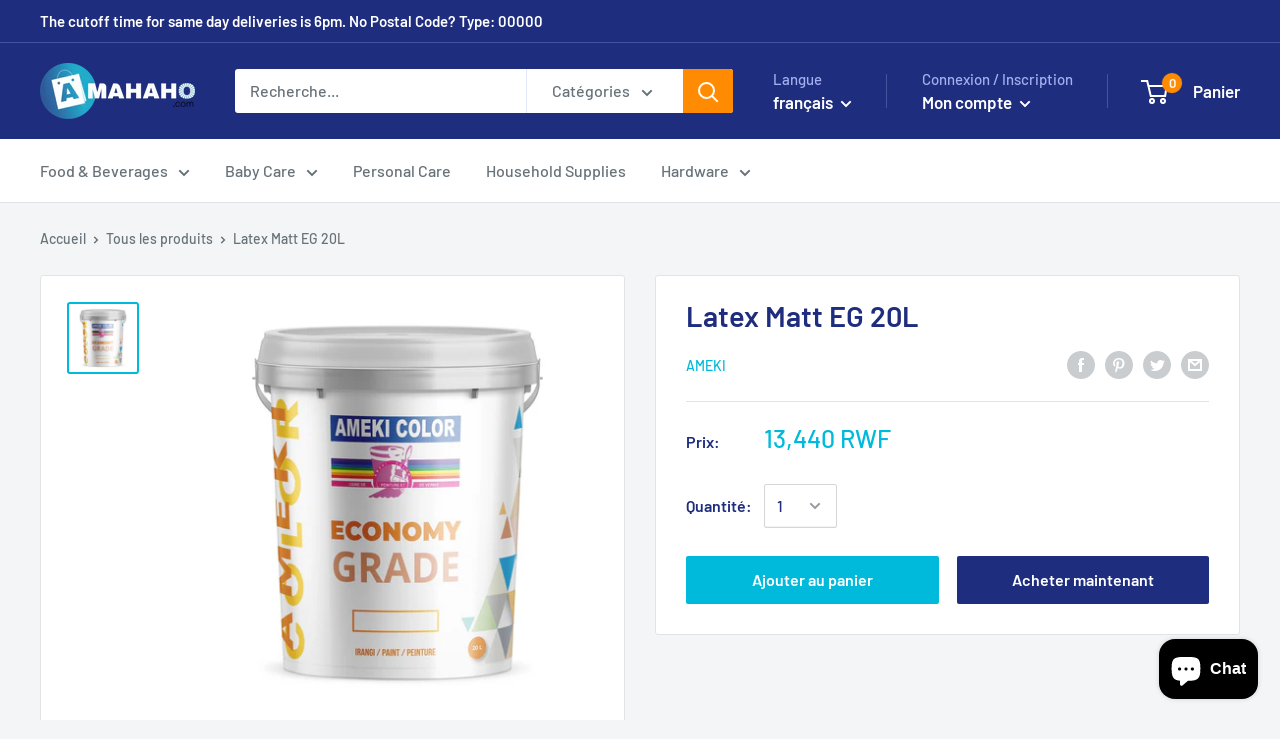

--- FILE ---
content_type: text/javascript
request_url: https://cdn.shopify.com/s/files/1/0259/9904/8756/t/7/assets/appstle-init.js?v=1678106234&shop=amahashop.myshopify.com
body_size: 1708
content:
(function(window2,k){!window2.AppstleIncluded&&(!urlIsProductPage()||!0)&&(window2.AppstleIncluded=!0,appstleLoadScript=function(src,callback){var script=document.createElement("script");script.charset="utf-8",script.async=!0,script.src=src,script.onload=script.onreadystatechange=function(){(!script.readyState||/loaded|complete/.test(script.readyState))&&(script.onload=script.onreadystatechange=null,script=k,callback&&callback())},document.getElementsByTagName("head")[0].appendChild(script)},appstleLoadScript("https://cdn.shopify.com/s/files/1/0259/9904/8756/t/7/assets/appstle-subscription.js?v=1678106232"),window2.RS=Window.RS||{},RS.Config={selectors:{payment_button_selectors:"form[action$='/cart/add'] .shopify-payment-button",subscriptionLinkSelector:"#main > section > div > div.layout > div:nth-child(2) > div",atcButtonPlacement:"BEFORE",subscriptionLinkPlacement:"BEFORE",cartRowSelector:"",cartLineItemSelector:"",cartLineItemPerQuantityPriceSelector:"",cartLineItemTotalPriceSelector:"",cartLineItemSellingPlanNameSelector:"",cartSubTotalSelector:"",cartLineItemPriceSelector:""},enableCartWidgetFeature:"false",useUrlWithCustomerId:"false",atcButtonSelector:".product-form__add-button",moneyFormat:"{% raw %}{{amount_no_decimals}} RWF{% endraw %}",oneTimePurchaseText:"One Time Purchase",shop:"amahashop.myshopify.com",deliveryText:"delivery",purchaseOptionsText:"Purchase Options",manageSubscriptionButtonText:"Manage Subscription",subscriptionOptionText:"Subscribe and save",sellingPlanSelectTitle:"DELIVERY FREQUENCY",subscriptionPriceDisplayText:"",tooltipTitle:"Subscription detail",showTooltipOnClick:"false",tooltipDesctiption:"<strong>Have complete control of your subscriptions</strong><br/><br/>Skip, reschedule, edit, cancel deliveries anytime matching your needs.",tooltipDescriptionOnPrepaidPlan:"<b>Prepaid Plan Details</b></br> Total price: {{totalPrice}} ( Price for every delivery: {{pricePerDelivery}})",tooltipDescriptionOnMultipleDiscount:"<b>Discount Details</b></br> Initial discount is {{discountOne}} and then {{discountTwo}}",tooltipDescriptionCustomization:"{{{defaultTooltipDescription}}} </br>  {{{prepaidDetails}}} </br> {{{discountDetails}}}",orderStatusManageSubscriptionTitle:"Subscription",orderStatusManageSubscriptionDescription:"Continue to your account to view and manage your subscriptions. Please use the same email address that you used to buy the subscription.",orderStatusManageSubscriptionButtonText:"Manage your subscription",subscriptionOptionSelectedByDefault:!1,totalPricePerDeliveryText:"{{prepaidPerDeliveryPrice}}/delivery",memberOnlySellingPlansJson:{},nonMemberOnlySellingPlansJson:{},widgetEnabled:!0,showTooltip:!0,sortByDefaultSequence:!1,showSubOptionBeforeOneTime:!1,showStaticTooltip:!1,showAppstleLink:!1,sellingPlanTitleText:"{{sellingPlanName}} ({{sellingPlanPrice}}/delivery)",oneTimePriceText:"{{price}}",selectedPayAsYouGoSellingPlanPriceText:"{{price}}",selectedPrepaidSellingPlanPriceText:"{{pricePerDelivery}}",selectedDiscountFormat:"SAVE {{selectedDiscountPercentage}}",manageSubscriptionBtnFormat:"<a href='apps/subscriptions' class='appstle_manageSubBtn' ><button class='btn' style='padding: 2px 20px'>Manage Subscription</button><a><br><br>",manageSubscriptionUrl:"apps/subscriptions",appstlePlanId:1,showCheckoutSubscriptionBtn:!0,disableLoadingJquery:!1,widgetEnabledOnSoldVariant:"false",switchRadioButtonWidget:!1,appstlePlanName:"FREE",appstlePlanFeatures:{accessSplitContract:!0,enableExternalApi:!1,enableDunningManagement:!1,enableAutoSync:!1,accessSubscriptionActivityLogs:!0,webhookAccess:!1,accessBundling:!0,analytics:!0,enableCustomEmailHtml:!1,accessAppstleMenu:!1,enableShippingProfiles:!1,accessKlaviyoContactSync:!0,accessCustomWidgetLocations:!0,accessAdvanceSubscriptionPlanOptions:!0,enableSmsAlert:!1,accessOneTimeProductUpsells:!0,accessQuickCheckout:!0,enableCustomEmailDomain:!1,enableSummaryReports:!1,subscriptionCount:50,accessManualSubscriptionCreation:!0,enableSubscriptionManagement:!1,accessResendEmail:!0,enableCartWidget:!1,accessDiscountOnCancellationAttempt:!0,accessWidgetDesignOptions:!0,enableCancellationManagement:!1,accessSubscriberLoyaltyFeatures:!0,enableWidgetPlacement:!1,enableIntegrations:!1,enableCustomerPortalSettings:!1,enableProductSwapAutomation:!1,enableAdvancedSellingPlans:!1,accessBuildABox:!0},formMappingAttributeName:"",formMappingAttributeSelector:"",quickViewModalPollingSelector:"",scriptLoadDelay:"0",formatMoneyOverride:"false",appstle_app_proxy_path_prefix:"apps/subscriptions",updatePriceOnQuantityChange:"",widgetParentSelector:"",quantitySelector:"",enableAddJSInterceptor:"false",reBuyEnabled:"false",loyaltyDetailsLabelText:"",loyaltyPerkDescriptionText:"",widgetTemplateHtml:"",bundle:{},labels:'{"appstle.subscription.wg.yearsFrequencyTextV2":"Years","appstle.subscription.wg.weekFrequencyTextV2":"Week","appstle.subscription.wg.oneTimePurchaseTextV2":"One Time Purchase","appstle.subscription.wg.loyaltyPerkDescriptionTextV2":"{{#isDiscountTypeFreeProduct}}<div style=\'display: flex;\'><div style=\'height: 60px; width: 60px; flex-shrink: 0; margin-right: 10px;\'><img style=\'width: 100%\' src={{{featured_image}}}></img></div><div>After {{{billingCycleBlock}}} orders,<span style=\'color: #ffc000;font-weight: 700;\';> get a FREE {{freeProductName}} </span></div><div>{{/isDiscountTypeFreeProduct}}{{#isDiscountTypePercentage}}After <span class=\'appstle-loyalty-billing-cycle\'><span class=\'appstle-loyalty-billing-cycle-count\'>{{{billingCycleBlock}}}</span> order</span>, <span class=\'appstle-loyalty-discount\'>get <span style=\'color: #ffc000;font-weight: 700;\';>{{{discount}}}% OFF your entire order</span></span>.{{/isDiscountTypePercentage}}{{#isDiscountTypeShipping}}After <span class=\'appstle-loyalty-billing-cycle\'><span class=\'appstle-loyalty-billing-cycle-count\'>{{{billingCycleBlock}}}</span> order</span>, <span class=\'appstle-loyalty-discount\'>get <span style=\'color: #ffc000;font-weight: 700;\';>shipping at {{{formatDiscountedPrice}}}</span></span>.{{/isDiscountTypeShipping}}{{#isDiscountTypeFixed}}After <span class=\'appstle-loyalty-billing-cycle\'><span class=\'appstle-loyalty-billing-cycle-count\'>{{{billingCycleBlock}}}</span> order</span>, <span class=\'appstle-loyalty-discount\'>get <span style=\'color: #ffc000;font-weight: 700;\';>{{{formatDiscountedPrice}}} OFF your entire order</span></span>.{{/isDiscountTypeFixed}}","appstle.subscription.wg.unsubscribeFrequencyTextV2":"unsubscribe","appstle.subscription.wg.weeksFrequencyTextV2":"Weeks","appstle.subscription.wg.oneTimeFrequencyTextV2":"One Time","appstle.subscription.wg.dayFrequencyTextV2":"day","appstle.subscription.wg.allowFulfilmentCountViaPropertiesV2":"true","appstle.subscription.wg.monthsFrequencyTextV2":"Months","appstle.subscription.wg.subscribeAndSaveInitalV2":"Subscribe & save","appstle.subscription.wg.deliveryEveryFrequencyTextV2":"Delivery Every","appstle.subscription.wg.offFrequencyTextV2":"Off","appstle.subscription.wg.daysFrequencyTextV2":"Days","appstle.subscription.wg.yearFrequencyTextV2":"Year","appstle.subscription.wg.subscribeAndSaveSuccessV2":"Subscribe success","appstle.subscription.wg.monthFrequencyTextV2":"Month","appstle.subscription.wg.selectDeliverOptionV2":"select deliver option"}',css:{appstle_subscription_widget:{"margin-top":"","margin-bottom":""},appstle_subscription_wrapper:{"border-width":"","border-color":""},appstle_circle:{"border-color":""},appstle_dot:{"background-color":""},appstle_select:{"padding-top":"","padding-bottom":"","padding-left":"","padding-right":"","border-width":"","border-style":"","border-color":"","border-radius":""},tooltip_subscription_svg:{fill:""},appstle_tooltip:{color:"","background-color":""},appstle_tooltip_border_top_color:{"border-top-color":""},appstle_subscription_final_price:{color:""},appstle_widget_text_color:{color:""},appstle_selected_background:{background:"transparent"},customCSS:"",customerPortalCss:"",priceSelector:"",landingPagePriceSelector:"",quickViewClickSelector:"",badgeTop:"",pricePlacement:"BEFORE"}});function urlIsProductPage(){return decodeURIComponent(window2.location.pathname).includes("/products/")}})(window);
//# sourceMappingURL=/s/files/1/0259/9904/8756/t/7/assets/appstle-init.js.map?shop=amahashop.myshopify.com&v=1678106234
